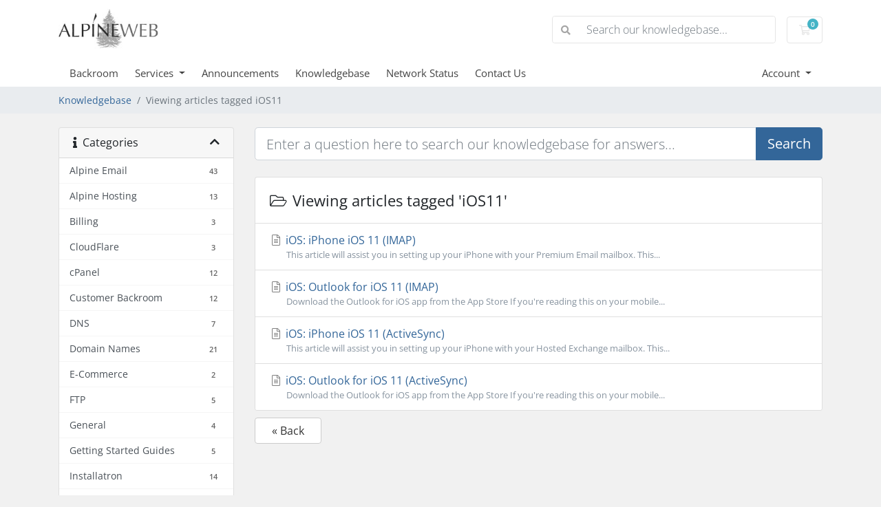

--- FILE ---
content_type: text/html; charset=utf-8
request_url: https://www.alpineweb.com/backroom/knowledgebase/tag/iOS11
body_size: 9843
content:
<!doctype html>
<html lang="en">
<head>
    <meta charset="utf-8" />
    <meta name="viewport" content="width=device-width, initial-scale=1, shrink-to-fit=no">
    <title>Knowledgebase - AlpineWeb Design</title>
    <!-- Styling -->
<link href="/backroom/assets/fonts/css/open-sans-family.css" rel="stylesheet" type="text/css" />
<link href="/backroom/templates/twenty-one/css/all.min.css?v=80a3d9" rel="stylesheet">
<link href="/backroom/templates/twenty-one/css/theme.min.css?v=80a3d9" rel="stylesheet">
<link href="/backroom/assets/css/fontawesome-all.min.css" rel="stylesheet">
<link href="/backroom/templates/twenty-one-child/css/custom.css" rel="stylesheet">

<script>
    var csrfToken = 'b8911908b9a1beab8db43ba6e954ef6167da18d4',
        markdownGuide = 'Markdown Guide',
        locale = 'en',
        saved = 'saved',
        saving = 'autosaving',
        whmcsBaseUrl = "/backroom";
    </script>
<script src="/backroom/templates/twenty-one/js/scripts.min.js?v=80a3d9"></script>

    <script type="text/javascript">

var _gaq = _gaq || [];
_gaq.push(['_setAccount', 'UA-115915480-1']);
_gaq.push(['_trackPageview']);

(function() {
var ga = document.createElement('script'); ga.type = 'text/javascript'; ga.async = true;
ga.src = ('https:' == document.location.protocol ? 'https://ssl' : 'http://www') + '.google-analytics.com/ga.js';
var s = document.getElementsByTagName('script')[0]; s.parentNode.insertBefore(ga, s);
})();

</script>

<script type="text/javascript">
                        var eventsFired = 0 ;
                        $(document).ready(function(){})
                    </script>
<script type="text/javascript">
                        var eventsFired = 0 ;
                        $(document).ready(function(){})
                    </script>
<script type="text/javascript">
                        var eventsFired = 0 ;
                        $(document).ready(function(){})
                    </script>
<script type="text/javascript">
                        var eventsFired = 0 ;
                        $(document).ready(function(){})
                    </script>

<link rel="icon" href="https://www.alpineweb.com/backroom/assets/graphics/alpineweb-nh-website-design.jpg" type="image/x-icon">
</head>
<body class="primary-bg-color" data-phone-cc-input="1">
        

    <header id="header" class="header">
        
        <div class="navbar navbar-light">
            <div class="container">
                <a class="navbar-brand mr-3" href="https://www.alpineweb.com/index.php">
                                            <img src="/backroom/assets/img/logo.png" alt="AlpineWeb Design" class="logo-img">
                                    </a>

                <form method="post" action="/backroom/knowledgebase/search" class="form-inline ml-auto">
<input type="hidden" name="token" value="b8911908b9a1beab8db43ba6e954ef6167da18d4" />
                    <div class="input-group search d-none d-xl-flex">
                        <div class="input-group-prepend">
                            <button class="btn btn-default" type="submit">
                                <i class="fas fa-search"></i>
                            </button>
                        </div>
                        <input class="form-control appended-form-control font-weight-light" type="text" name="search" placeholder="Search our knowledgebase...">
                    </div>
                </form>

                <ul class="navbar-nav toolbar">
                    <li class="nav-item ml-3">
                        <a class="btn nav-link cart-btn" href="/backroom/cart.php?a=view">
                            <i class="far fa-shopping-cart fa-fw"></i>
                            <span id="cartItemCount" class="badge badge-info">0</span>
                            <span class="sr-only">Shopping Cart</span>
                        </a>
                    </li>
                    <li class="nav-item ml-3 d-xl-none">
                        <button class="btn nav-link" type="button" data-toggle="collapse" data-target="#mainNavbar">
                            <span class="fas fa-bars fa-fw"></span>
                        </button>
                    </li>
                </ul>
            </div>
        </div>
        <div class="navbar navbar-expand-xl main-navbar-wrapper">
            <div class="container">
                <div class="collapse navbar-collapse" id="mainNavbar">
                    <form method="post" action="/backroom/knowledgebase/search" class="d-xl-none">
<input type="hidden" name="token" value="b8911908b9a1beab8db43ba6e954ef6167da18d4" />
                        <div class="input-group search w-100 mb-2">
                            <div class="input-group-prepend">
                                <button class="btn btn-default" type="submit">
                                    <i class="fas fa-search"></i>
                                </button>
                            </div>
                            <input class="form-control prepended-form-control" type="text" name="search" placeholder="Search our knowledgebase...">
                        </div>
                    </form>
                    <ul id="nav" class="navbar-nav mr-auto">
                            <li menuItemName="Home" class="d-block no-collapse" id="Primary_Navbar-Home">
        <a class="pr-4" href="/backroom/index.php">
                        Backroom
                    </a>
            </li>
    <li menuItemName="Store" class="d-block dropdown no-collapse" id="Primary_Navbar-Store">
        <a class="pr-4 dropdown-toggle" data-toggle="dropdown" aria-haspopup="true" aria-expanded="false" href="#">
                        Services
                    </a>
                    <ul class="dropdown-menu">
                                                <li menuItemName="Browse Products Services" class="dropdown-item" id="Primary_Navbar-Store-Browse_Products_Services">
                        <a href="/backroom/store" class="dropdown-item px-2 py-0">
                                                        Browse All
                                                    </a>
                    </li>
                                                                <div class="dropdown-divider"></div>
                                                                <li menuItemName="Alpine Hosting" class="dropdown-item" id="Primary_Navbar-Store-Alpine_Hosting">
                        <a href="/backroom/store/alpine-hosting" class="dropdown-item px-2 py-0">
                                                        Alpine Hosting
                                                    </a>
                    </li>
                                                                <li menuItemName="Virtual Private Servers" class="dropdown-item" id="Primary_Navbar-Store-Virtual_Private_Servers">
                        <a href="/backroom/store/virtual-private-servers" class="dropdown-item px-2 py-0">
                                                        Virtual Private Servers
                                                    </a>
                    </li>
                                                                <li menuItemName="Dedicated Servers" class="dropdown-item" id="Primary_Navbar-Store-Dedicated_Servers">
                        <a href="/backroom/store/dedicated-servers" class="dropdown-item px-2 py-0">
                                                        Dedicated Servers
                                                    </a>
                    </li>
                                                                <li menuItemName="Reseller Hosting" class="dropdown-item" id="Primary_Navbar-Store-Reseller_Hosting">
                        <a href="/backroom/store/reseller-hosting" class="dropdown-item px-2 py-0">
                                                        Reseller Hosting
                                                    </a>
                    </li>
                                                                <li menuItemName="CloudFlare" class="dropdown-item" id="Primary_Navbar-Store-CloudFlare">
                        <a href="/backroom/store/cloudflare" class="dropdown-item px-2 py-0">
                                                        CloudFlare
                                                    </a>
                    </li>
                                                                <li menuItemName="checkDomainWhois" class="dropdown-item" id="Primary_Navbar-Store-checkDomainWhois">
                        <a href="/backroom/mydomainsearch.php?action=whois" class="dropdown-item px-2 py-0">
                                                        Domain Whois Lookup
                                                    </a>
                    </li>
                                                                <li menuItemName="E-Commerce" class="dropdown-item" id="Primary_Navbar-Store-E-Commerce">
                        <a href="/backroom/store/e-commerce" class="dropdown-item px-2 py-0">
                                                        E-Commerce
                                                    </a>
                    </li>
                                                                <li menuItemName="Email Hosting" class="dropdown-item" id="Primary_Navbar-Store-Email_Hosting">
                        <a href="/backroom/store/email-hosting" class="dropdown-item px-2 py-0">
                                                        Email Hosting
                                                    </a>
                    </li>
                                                                <li menuItemName="SSL Certificates" class="dropdown-item" id="Primary_Navbar-Store-SSL_Certificates">
                        <a href="/backroom/store/ssl-certificates" class="dropdown-item px-2 py-0">
                                                        SSL Certificates
                                                    </a>
                    </li>
                                                                <li menuItemName="Register a New Domain" class="dropdown-item" id="Primary_Navbar-Store-Register_a_New_Domain">
                        <a href="/backroom/mydomainsearch.php?action=register" class="dropdown-item px-2 py-0">
                                                        Register a New Domain
                                                    </a>
                    </li>
                                                                <li menuItemName="Transfer a Domain to Us" class="dropdown-item" id="Primary_Navbar-Store-Transfer_a_Domain_to_Us">
                        <a href="/backroom/mydomainsearch.php?action=transfer&bulk=1" class="dropdown-item px-2 py-0">
                                                        Transfer a Domain
                                                    </a>
                    </li>
                                        </ul>
            </li>
    <li menuItemName="Announcements" class="d-block" id="Primary_Navbar-Announcements">
        <a class="pr-4" href="/backroom/announcements">
                        Announcements
                    </a>
            </li>
    <li menuItemName="Knowledgebase" class="d-block" id="Primary_Navbar-Knowledgebase">
        <a class="pr-4" href="/backroom/knowledgebase">
                        Knowledgebase
                    </a>
            </li>
    <li menuItemName="Network Status" class="d-block" id="Primary_Navbar-Network_Status">
        <a class="pr-4" href="/backroom/serverstatus.php">
                        Network Status
                    </a>
            </li>
    <li menuItemName="Contact Us" class="d-block" id="Primary_Navbar-Contact_Us">
        <a class="pr-4" href="/backroom/contact.php">
                        Contact Us
                    </a>
            </li>
    <li class="d-none dropdown collapsable-dropdown">
        <a class="dropdown-toggle" href="#" id="navbarDropdownMenu" role="button" data-toggle="dropdown" aria-haspopup="true" aria-expanded="false">
            More
        </a>
        <ul class="collapsable-dropdown-menu dropdown-menu" aria-labelledby="navbarDropdownMenu">
        </ul>
    </li>
                    </ul>
                    <ul class="navbar-nav ml-auto">
                            <li menuItemName="Account" class="d-block no-collapse dropdown no-collapse" id="Secondary_Navbar-Account">
        <a class=" dropdown-toggle" data-toggle="dropdown" aria-haspopup="true" aria-expanded="false" href="#">
                        Account
                    </a>
                    <ul class="dropdown-menu dropdown-menu-right">
                                                <li menuItemName="Login" class="dropdown-item" id="Secondary_Navbar-Account-Login">
                        <a href="/backroom/clientarea.php" class="dropdown-item px-2 py-0">
                                                        Login
                                                    </a>
                    </li>
                                                                <div class="dropdown-divider"></div>
                                                                <li menuItemName="Forgot Password?" class="dropdown-item" id="Secondary_Navbar-Account-Forgot_Password?">
                        <a href="/backroom/password/reset" class="dropdown-item px-2 py-0">
                                                        Forgot Password?
                                                    </a>
                    </li>
                                        </ul>
            </li>
                    </ul>
                </div>
            </div>
        </div>
    </header>

    
    <nav class="master-breadcrumb" aria-label="breadcrumb">
        <div class="container">
            <ol class="breadcrumb">
            <li class="breadcrumb-item">
            <a href="/backroom/knowledgebase">            Knowledgebase
            </a>        </li>
            <li class="breadcrumb-item active" aria-current="page">
                        Viewing articles tagged iOS11
                    </li>
    </ol>
        </div>
    </nav>

        
    
    <section id="main-body">
        <div class="container">
            <div class="row">

                            <div class="col-lg-4 col-xl-3">
                    <div class="sidebar">
                            <div menuItemName="Support Knowledgebase Categories" class="mb-3 card card-sidebar d-none d-md-block">
        <div class="card-header">
            <h3 class="card-title m-0">
                <i class="fas fa-info"></i>&nbsp;                Categories
                                <i class="fas fa-chevron-up card-minimise float-right"></i>
            </h3>
        </div>
        <div class="collapsable-card-body">
                                        <div class="list-group list-group-flush d-md-flex" role="tablist">
                                                                        <a menuItemName="Support Knowledgebase Category 58"
                               href="/backroom/knowledgebase/58/Alpine-Email"
                               class="list-group-item list-group-item-action"
                                                                                                                                                           id="Primary_Sidebar-Support_Knowledgebase_Categories-Support_Knowledgebase_Category_58"
                            >
                                <div class="sidebar-menu-item-wrapper">
                                                                        <div class="sidebar-menu-item-label">
                                        <div class="truncate">Alpine Email</div>
                                    </div>
                                                                            <div class="sidebar-menu-item-badge">
                                            <span class="badge">43</span>
                                        </div>
                                                                    </div>
                            </a>
                                                                                                <a menuItemName="Support Knowledgebase Category 20"
                               href="/backroom/knowledgebase/20/Alpine-Hosting"
                               class="list-group-item list-group-item-action"
                                                                                                                                                           id="Primary_Sidebar-Support_Knowledgebase_Categories-Support_Knowledgebase_Category_20"
                            >
                                <div class="sidebar-menu-item-wrapper">
                                                                        <div class="sidebar-menu-item-label">
                                        <div class="truncate">Alpine Hosting</div>
                                    </div>
                                                                            <div class="sidebar-menu-item-badge">
                                            <span class="badge">13</span>
                                        </div>
                                                                    </div>
                            </a>
                                                                                                <a menuItemName="Support Knowledgebase Category 65"
                               href="/backroom/knowledgebase/65/Billing"
                               class="list-group-item list-group-item-action"
                                                                                                                                                           id="Primary_Sidebar-Support_Knowledgebase_Categories-Support_Knowledgebase_Category_65"
                            >
                                <div class="sidebar-menu-item-wrapper">
                                                                        <div class="sidebar-menu-item-label">
                                        <div class="truncate">Billing</div>
                                    </div>
                                                                            <div class="sidebar-menu-item-badge">
                                            <span class="badge">3</span>
                                        </div>
                                                                    </div>
                            </a>
                                                                                                <a menuItemName="Support Knowledgebase Category 27"
                               href="/backroom/knowledgebase/27/CloudFlare"
                               class="list-group-item list-group-item-action"
                                                                                                                                                           id="Primary_Sidebar-Support_Knowledgebase_Categories-Support_Knowledgebase_Category_27"
                            >
                                <div class="sidebar-menu-item-wrapper">
                                                                        <div class="sidebar-menu-item-label">
                                        <div class="truncate">CloudFlare</div>
                                    </div>
                                                                            <div class="sidebar-menu-item-badge">
                                            <span class="badge">3</span>
                                        </div>
                                                                    </div>
                            </a>
                                                                                                <a menuItemName="Support Knowledgebase Category 18"
                               href="/backroom/knowledgebase/18/cPanel"
                               class="list-group-item list-group-item-action"
                                                                                                                                                           id="Primary_Sidebar-Support_Knowledgebase_Categories-Support_Knowledgebase_Category_18"
                            >
                                <div class="sidebar-menu-item-wrapper">
                                                                        <div class="sidebar-menu-item-label">
                                        <div class="truncate">cPanel</div>
                                    </div>
                                                                            <div class="sidebar-menu-item-badge">
                                            <span class="badge">12</span>
                                        </div>
                                                                    </div>
                            </a>
                                                                                                <a menuItemName="Support Knowledgebase Category 5"
                               href="/backroom/knowledgebase/5/Customer-Backroom"
                               class="list-group-item list-group-item-action"
                                                                                                                                                           id="Primary_Sidebar-Support_Knowledgebase_Categories-Support_Knowledgebase_Category_5"
                            >
                                <div class="sidebar-menu-item-wrapper">
                                                                        <div class="sidebar-menu-item-label">
                                        <div class="truncate">Customer Backroom</div>
                                    </div>
                                                                            <div class="sidebar-menu-item-badge">
                                            <span class="badge">12</span>
                                        </div>
                                                                    </div>
                            </a>
                                                                                                <a menuItemName="Support Knowledgebase Category 2"
                               href="/backroom/knowledgebase/2/DNS"
                               class="list-group-item list-group-item-action"
                                                                                                                                                           id="Primary_Sidebar-Support_Knowledgebase_Categories-Support_Knowledgebase_Category_2"
                            >
                                <div class="sidebar-menu-item-wrapper">
                                                                        <div class="sidebar-menu-item-label">
                                        <div class="truncate">DNS</div>
                                    </div>
                                                                            <div class="sidebar-menu-item-badge">
                                            <span class="badge">7</span>
                                        </div>
                                                                    </div>
                            </a>
                                                                                                <a menuItemName="Support Knowledgebase Category 19"
                               href="/backroom/knowledgebase/19/Domain-Names"
                               class="list-group-item list-group-item-action"
                                                                                                                                                           id="Primary_Sidebar-Support_Knowledgebase_Categories-Support_Knowledgebase_Category_19"
                            >
                                <div class="sidebar-menu-item-wrapper">
                                                                        <div class="sidebar-menu-item-label">
                                        <div class="truncate">Domain Names</div>
                                    </div>
                                                                            <div class="sidebar-menu-item-badge">
                                            <span class="badge">21</span>
                                        </div>
                                                                    </div>
                            </a>
                                                                                                <a menuItemName="Support Knowledgebase Category 12"
                               href="/backroom/knowledgebase/12/E-Commerce"
                               class="list-group-item list-group-item-action"
                                                                                                                                                           id="Primary_Sidebar-Support_Knowledgebase_Categories-Support_Knowledgebase_Category_12"
                            >
                                <div class="sidebar-menu-item-wrapper">
                                                                        <div class="sidebar-menu-item-label">
                                        <div class="truncate">E-Commerce</div>
                                    </div>
                                                                            <div class="sidebar-menu-item-badge">
                                            <span class="badge">2</span>
                                        </div>
                                                                    </div>
                            </a>
                                                                                                <a menuItemName="Support Knowledgebase Category 16"
                               href="/backroom/knowledgebase/16/FTP"
                               class="list-group-item list-group-item-action"
                                                                                                                                                           id="Primary_Sidebar-Support_Knowledgebase_Categories-Support_Knowledgebase_Category_16"
                            >
                                <div class="sidebar-menu-item-wrapper">
                                                                        <div class="sidebar-menu-item-label">
                                        <div class="truncate">FTP</div>
                                    </div>
                                                                            <div class="sidebar-menu-item-badge">
                                            <span class="badge">5</span>
                                        </div>
                                                                    </div>
                            </a>
                                                                                                <a menuItemName="Support Knowledgebase Category 38"
                               href="/backroom/knowledgebase/38/General"
                               class="list-group-item list-group-item-action"
                                                                                                                                                           id="Primary_Sidebar-Support_Knowledgebase_Categories-Support_Knowledgebase_Category_38"
                            >
                                <div class="sidebar-menu-item-wrapper">
                                                                        <div class="sidebar-menu-item-label">
                                        <div class="truncate">General</div>
                                    </div>
                                                                            <div class="sidebar-menu-item-badge">
                                            <span class="badge">4</span>
                                        </div>
                                                                    </div>
                            </a>
                                                                                                <a menuItemName="Support Knowledgebase Category 17"
                               href="/backroom/knowledgebase/17/Getting-Started-Guides"
                               class="list-group-item list-group-item-action"
                                                                                                                                                           id="Primary_Sidebar-Support_Knowledgebase_Categories-Support_Knowledgebase_Category_17"
                            >
                                <div class="sidebar-menu-item-wrapper">
                                                                        <div class="sidebar-menu-item-label">
                                        <div class="truncate">Getting Started Guides</div>
                                    </div>
                                                                            <div class="sidebar-menu-item-badge">
                                            <span class="badge">5</span>
                                        </div>
                                                                    </div>
                            </a>
                                                                                                <a menuItemName="Support Knowledgebase Category 61"
                               href="/backroom/knowledgebase/61/Installatron"
                               class="list-group-item list-group-item-action"
                                                                                                                                                           id="Primary_Sidebar-Support_Knowledgebase_Categories-Support_Knowledgebase_Category_61"
                            >
                                <div class="sidebar-menu-item-wrapper">
                                                                        <div class="sidebar-menu-item-label">
                                        <div class="truncate">Installatron</div>
                                    </div>
                                                                            <div class="sidebar-menu-item-badge">
                                            <span class="badge">14</span>
                                        </div>
                                                                    </div>
                            </a>
                                                                                                <a menuItemName="Support Knowledgebase Category 39"
                               href="/backroom/knowledgebase/39/Premium-Email"
                               class="list-group-item list-group-item-action"
                                                                                                                                                           id="Primary_Sidebar-Support_Knowledgebase_Categories-Support_Knowledgebase_Category_39"
                            >
                                <div class="sidebar-menu-item-wrapper">
                                                                        <div class="sidebar-menu-item-label">
                                        <div class="truncate">Premium Email</div>
                                    </div>
                                                                            <div class="sidebar-menu-item-badge">
                                            <span class="badge">94</span>
                                        </div>
                                                                    </div>
                            </a>
                                                                                                <a menuItemName="Support Knowledgebase Category 13"
                               href="/backroom/knowledgebase/13/Security"
                               class="list-group-item list-group-item-action"
                                                                                                                                                           id="Primary_Sidebar-Support_Knowledgebase_Categories-Support_Knowledgebase_Category_13"
                            >
                                <div class="sidebar-menu-item-wrapper">
                                                                        <div class="sidebar-menu-item-label">
                                        <div class="truncate">Security</div>
                                    </div>
                                                                            <div class="sidebar-menu-item-badge">
                                            <span class="badge">6</span>
                                        </div>
                                                                    </div>
                            </a>
                                                                                                <a menuItemName="Support Knowledgebase Category 14"
                               href="/backroom/knowledgebase/14/SEO"
                               class="list-group-item list-group-item-action"
                                                                                                                                                           id="Primary_Sidebar-Support_Knowledgebase_Categories-Support_Knowledgebase_Category_14"
                            >
                                <div class="sidebar-menu-item-wrapper">
                                                                        <div class="sidebar-menu-item-label">
                                        <div class="truncate">SEO</div>
                                    </div>
                                                                            <div class="sidebar-menu-item-badge">
                                            <span class="badge">1</span>
                                        </div>
                                                                    </div>
                            </a>
                                                                                                <a menuItemName="Support Knowledgebase Category 66"
                               href="/backroom/knowledgebase/66/Server-Management"
                               class="list-group-item list-group-item-action"
                                                                                                                                                           id="Primary_Sidebar-Support_Knowledgebase_Categories-Support_Knowledgebase_Category_66"
                            >
                                <div class="sidebar-menu-item-wrapper">
                                                                        <div class="sidebar-menu-item-label">
                                        <div class="truncate">Server Management</div>
                                    </div>
                                                                            <div class="sidebar-menu-item-badge">
                                            <span class="badge">9</span>
                                        </div>
                                                                    </div>
                            </a>
                                                                                                <a menuItemName="Support Knowledgebase Category 36"
                               href="/backroom/knowledgebase/36/Service-and-Support"
                               class="list-group-item list-group-item-action"
                                                                                                                                                           id="Primary_Sidebar-Support_Knowledgebase_Categories-Support_Knowledgebase_Category_36"
                            >
                                <div class="sidebar-menu-item-wrapper">
                                                                        <div class="sidebar-menu-item-label">
                                        <div class="truncate">Service and Support</div>
                                    </div>
                                                                            <div class="sidebar-menu-item-badge">
                                            <span class="badge">1</span>
                                        </div>
                                                                    </div>
                            </a>
                                                                                                <a menuItemName="Support Knowledgebase Category 32"
                               href="/backroom/knowledgebase/32/SSL-Certificates"
                               class="list-group-item list-group-item-action"
                                                                                                                                                           id="Primary_Sidebar-Support_Knowledgebase_Categories-Support_Knowledgebase_Category_32"
                            >
                                <div class="sidebar-menu-item-wrapper">
                                                                        <div class="sidebar-menu-item-label">
                                        <div class="truncate">SSL Certificates</div>
                                    </div>
                                                                            <div class="sidebar-menu-item-badge">
                                            <span class="badge">2</span>
                                        </div>
                                                                    </div>
                            </a>
                                                                                                <a menuItemName="Support Knowledgebase Category 34"
                               href="/backroom/knowledgebase/34/Website-Development"
                               class="list-group-item list-group-item-action"
                                                                                                                                                           id="Primary_Sidebar-Support_Knowledgebase_Categories-Support_Knowledgebase_Category_34"
                            >
                                <div class="sidebar-menu-item-wrapper">
                                                                        <div class="sidebar-menu-item-label">
                                        <div class="truncate">Website Development</div>
                                    </div>
                                                                            <div class="sidebar-menu-item-badge">
                                            <span class="badge">2</span>
                                        </div>
                                                                    </div>
                            </a>
                                                                                                <a menuItemName="Support Knowledgebase Category 33"
                               href="/backroom/knowledgebase/33/Website-Migration"
                               class="list-group-item list-group-item-action"
                                                                                                                                                           id="Primary_Sidebar-Support_Knowledgebase_Categories-Support_Knowledgebase_Category_33"
                            >
                                <div class="sidebar-menu-item-wrapper">
                                                                        <div class="sidebar-menu-item-label">
                                        <div class="truncate">Website Migration</div>
                                    </div>
                                                                            <div class="sidebar-menu-item-badge">
                                            <span class="badge">2</span>
                                        </div>
                                                                    </div>
                            </a>
                                                                                                <a menuItemName="Support Knowledgebase Category 72"
                               href="/backroom/knowledgebase/72/WooCommerce"
                               class="list-group-item list-group-item-action"
                                                                                                                                                           id="Primary_Sidebar-Support_Knowledgebase_Categories-Support_Knowledgebase_Category_72"
                            >
                                <div class="sidebar-menu-item-wrapper">
                                                                        <div class="sidebar-menu-item-label">
                                        <div class="truncate">WooCommerce</div>
                                    </div>
                                                                            <div class="sidebar-menu-item-badge">
                                            <span class="badge">1</span>
                                        </div>
                                                                    </div>
                            </a>
                                                                                                <a menuItemName="Support Knowledgebase Category 22"
                               href="/backroom/knowledgebase/22/WordPress"
                               class="list-group-item list-group-item-action"
                                                                                                                                                           id="Primary_Sidebar-Support_Knowledgebase_Categories-Support_Knowledgebase_Category_22"
                            >
                                <div class="sidebar-menu-item-wrapper">
                                                                        <div class="sidebar-menu-item-label">
                                        <div class="truncate">WordPress</div>
                                    </div>
                                                                            <div class="sidebar-menu-item-badge">
                                            <span class="badge">11</span>
                                        </div>
                                                                    </div>
                            </a>
                                                            </div>
                    </div>
            </div>
                    <div class="card d-block d-md-none bg-light">
            <div class="card-header">
                <h3 class="card-title">
                    <i class="fas fa-info"></i>&nbsp;                    Categories
                                    </h3>
            </div>
            <div class="card-body">
                <form role="form">
                    <select class="form-control" onchange="selectChangeNavigate(this)">
                                                    <option menuItemName="Support Knowledgebase Category 58" value="/backroom/knowledgebase/58/Alpine-Email" class="list-group-item list-group-item-action" >
                                <div class="truncate">Alpine Email</div>
                                (43)                            </option>
                                                    <option menuItemName="Support Knowledgebase Category 20" value="/backroom/knowledgebase/20/Alpine-Hosting" class="list-group-item list-group-item-action" >
                                <div class="truncate">Alpine Hosting</div>
                                (13)                            </option>
                                                    <option menuItemName="Support Knowledgebase Category 65" value="/backroom/knowledgebase/65/Billing" class="list-group-item list-group-item-action" >
                                <div class="truncate">Billing</div>
                                (3)                            </option>
                                                    <option menuItemName="Support Knowledgebase Category 27" value="/backroom/knowledgebase/27/CloudFlare" class="list-group-item list-group-item-action" >
                                <div class="truncate">CloudFlare</div>
                                (3)                            </option>
                                                    <option menuItemName="Support Knowledgebase Category 18" value="/backroom/knowledgebase/18/cPanel" class="list-group-item list-group-item-action" >
                                <div class="truncate">cPanel</div>
                                (12)                            </option>
                                                    <option menuItemName="Support Knowledgebase Category 5" value="/backroom/knowledgebase/5/Customer-Backroom" class="list-group-item list-group-item-action" >
                                <div class="truncate">Customer Backroom</div>
                                (12)                            </option>
                                                    <option menuItemName="Support Knowledgebase Category 2" value="/backroom/knowledgebase/2/DNS" class="list-group-item list-group-item-action" >
                                <div class="truncate">DNS</div>
                                (7)                            </option>
                                                    <option menuItemName="Support Knowledgebase Category 19" value="/backroom/knowledgebase/19/Domain-Names" class="list-group-item list-group-item-action" >
                                <div class="truncate">Domain Names</div>
                                (21)                            </option>
                                                    <option menuItemName="Support Knowledgebase Category 12" value="/backroom/knowledgebase/12/E-Commerce" class="list-group-item list-group-item-action" >
                                <div class="truncate">E-Commerce</div>
                                (2)                            </option>
                                                    <option menuItemName="Support Knowledgebase Category 16" value="/backroom/knowledgebase/16/FTP" class="list-group-item list-group-item-action" >
                                <div class="truncate">FTP</div>
                                (5)                            </option>
                                                    <option menuItemName="Support Knowledgebase Category 38" value="/backroom/knowledgebase/38/General" class="list-group-item list-group-item-action" >
                                <div class="truncate">General</div>
                                (4)                            </option>
                                                    <option menuItemName="Support Knowledgebase Category 17" value="/backroom/knowledgebase/17/Getting-Started-Guides" class="list-group-item list-group-item-action" >
                                <div class="truncate">Getting Started Guides</div>
                                (5)                            </option>
                                                    <option menuItemName="Support Knowledgebase Category 61" value="/backroom/knowledgebase/61/Installatron" class="list-group-item list-group-item-action" >
                                <div class="truncate">Installatron</div>
                                (14)                            </option>
                                                    <option menuItemName="Support Knowledgebase Category 39" value="/backroom/knowledgebase/39/Premium-Email" class="list-group-item list-group-item-action" >
                                <div class="truncate">Premium Email</div>
                                (94)                            </option>
                                                    <option menuItemName="Support Knowledgebase Category 13" value="/backroom/knowledgebase/13/Security" class="list-group-item list-group-item-action" >
                                <div class="truncate">Security</div>
                                (6)                            </option>
                                                    <option menuItemName="Support Knowledgebase Category 14" value="/backroom/knowledgebase/14/SEO" class="list-group-item list-group-item-action" >
                                <div class="truncate">SEO</div>
                                (1)                            </option>
                                                    <option menuItemName="Support Knowledgebase Category 66" value="/backroom/knowledgebase/66/Server-Management" class="list-group-item list-group-item-action" >
                                <div class="truncate">Server Management</div>
                                (9)                            </option>
                                                    <option menuItemName="Support Knowledgebase Category 36" value="/backroom/knowledgebase/36/Service-and-Support" class="list-group-item list-group-item-action" >
                                <div class="truncate">Service and Support</div>
                                (1)                            </option>
                                                    <option menuItemName="Support Knowledgebase Category 32" value="/backroom/knowledgebase/32/SSL-Certificates" class="list-group-item list-group-item-action" >
                                <div class="truncate">SSL Certificates</div>
                                (2)                            </option>
                                                    <option menuItemName="Support Knowledgebase Category 34" value="/backroom/knowledgebase/34/Website-Development" class="list-group-item list-group-item-action" >
                                <div class="truncate">Website Development</div>
                                (2)                            </option>
                                                    <option menuItemName="Support Knowledgebase Category 33" value="/backroom/knowledgebase/33/Website-Migration" class="list-group-item list-group-item-action" >
                                <div class="truncate">Website Migration</div>
                                (2)                            </option>
                                                    <option menuItemName="Support Knowledgebase Category 72" value="/backroom/knowledgebase/72/WooCommerce" class="list-group-item list-group-item-action" >
                                <div class="truncate">WooCommerce</div>
                                (1)                            </option>
                                                    <option menuItemName="Support Knowledgebase Category 22" value="/backroom/knowledgebase/22/WordPress" class="list-group-item list-group-item-action" >
                                <div class="truncate">WordPress</div>
                                (11)                            </option>
                                            </select>
                </form>
            </div>
                    </div>
                        </div>
                                            <div class="d-none d-lg-block sidebar">
                                <div menuItemName="Support Knowledgebase Tag Cloud" class="mb-3 card card-sidebar">
        <div class="card-header">
            <h3 class="card-title m-0">
                <i class="fas fa-cloud"></i>&nbsp;                Tag Cloud
                                <i class="fas fa-chevron-up card-minimise float-right"></i>
            </h3>
        </div>
        <div class="collapsable-card-body">
                            <div class="card-body">
                    <a href="/backroom/knowledgebase/tag/2FA" style="font-size:24px;">2FA</a>
<a href="/backroom/knowledgebase/tag/A-Persistent-Object-Cache" style="font-size:12px;">A Persistent Object Cache</a>
<a href="/backroom/knowledgebase/tag/Accounts" style="font-size:12px;">Accounts</a>
<a href="/backroom/knowledgebase/tag/ActiveSync" style="font-size:20px;">ActiveSync</a>
<a href="/backroom/knowledgebase/tag/Add-Funds" style="font-size:12px;">Add Funds</a>
<a href="/backroom/knowledgebase/tag/Alpine-Email" style="font-size:20px;">Alpine Email</a>
<a href="/backroom/knowledgebase/tag/Alpine-Hosting" style="font-size:20px;">Alpine Hosting</a>
<a href="/backroom/knowledgebase/tag/Android" style="font-size:20px;">Android</a>
<a href="/backroom/knowledgebase/tag/Apple-Mail-10.0" style="font-size:12px;">Apple Mail 10.0</a>
<a href="/backroom/knowledgebase/tag/Apple-Mail-9.0" style="font-size:12px;">Apple Mail 9.0</a>
<a href="/backroom/knowledgebase/tag/Attachment-renamed" style="font-size:12px;">Attachment renamed</a>
<a href="/backroom/knowledgebase/tag/Authorization-Code" style="font-size:12px;">Authorization Code</a>
<a href="/backroom/knowledgebase/tag/Auto-Reply" style="font-size:12px;">Auto-Reply</a>
<a href="/backroom/knowledgebase/tag/Autoresponder" style="font-size:12px;">Autoresponder</a>
<a href="/backroom/knowledgebase/tag/Backup" style="font-size:12px;">Backup</a>
<a href="/backroom/knowledgebase/tag/Backups" style="font-size:20px;">Backups</a>
<a href="/backroom/knowledgebase/tag/Barracuda" style="font-size:12px;">Barracuda</a>
<a href="/backroom/knowledgebase/tag/Best-Practices" style="font-size:24px;">Best Practices</a>
<a href="/backroom/knowledgebase/tag/BFD" style="font-size:12px;">BFD</a>
<a href="/backroom/knowledgebase/tag/Billing" style="font-size:20px;">Billing</a>
<a href="/backroom/knowledgebase/tag/Blackberry" style="font-size:24px;">Blackberry</a>
<a href="/backroom/knowledgebase/tag/Blacklist" style="font-size:20px;">Blacklist</a>
<a href="/backroom/knowledgebase/tag/Blacklist-Email" style="font-size:12px;">Blacklist Email</a>
<a href="/backroom/knowledgebase/tag/Blocked-Sender" style="font-size:12px;">Blocked Sender</a>
<a href="/backroom/knowledgebase/tag/Bounced-Email" style="font-size:12px;">Bounced Email</a>
<a href="/backroom/knowledgebase/tag/Browser-Cache" style="font-size:12px;">Browser Cache</a>
<a href="/backroom/knowledgebase/tag/Brute-Force-Detection" style="font-size:12px;">Brute Force Detection</a>
<a href="/backroom/knowledgebase/tag/Cancelling-Services" style="font-size:12px;">Cancelling Services</a>
<a href="/backroom/knowledgebase/tag/CDN" style="font-size:20px;">CDN</a>
<a href="/backroom/knowledgebase/tag/Change-Password" style="font-size:20px;">Change Password</a>
<a href="/backroom/knowledgebase/tag/CloudFlare" style="font-size:24px;">CloudFlare</a>
<a href="/backroom/knowledgebase/tag/Computers" style="font-size:12px;">Computers</a>
<a href="/backroom/knowledgebase/tag/Configuration" style="font-size:12px;">Configuration</a>
<a href="/backroom/knowledgebase/tag/Contacts" style="font-size:20px;">Contacts</a>
<a href="/backroom/knowledgebase/tag/Cookies" style="font-size:20px;">Cookies</a>
<a href="/backroom/knowledgebase/tag/cPanel" style="font-size:20px;">cPanel</a>
<a href="/backroom/knowledgebase/tag/Credit" style="font-size:12px;">Credit</a>
<a href="/backroom/knowledgebase/tag/Cron" style="font-size:12px;">Cron</a>
<a href="/backroom/knowledgebase/tag/Cron-Job" style="font-size:12px;">Cron Job</a>
<a href="/backroom/knowledgebase/tag/CSF" style="font-size:20px;">CSF</a>
<a href="/backroom/knowledgebase/tag/Customer-Backroom" style="font-size:20px;">Customer Backroom</a>
<a href="/backroom/knowledgebase/tag/Database" style="font-size:20px;">Database</a>
<a href="/backroom/knowledgebase/tag/De-list" style="font-size:12px;">De-list</a>
<a href="/backroom/knowledgebase/tag/Development-Site" style="font-size:12px;">Development Site</a>
<a href="/backroom/knowledgebase/tag/Disarmed" style="font-size:12px;">Disarmed</a>
<a href="/backroom/knowledgebase/tag/Disk-Space" style="font-size:12px;">Disk Space</a>
<a href="/backroom/knowledgebase/tag/DKIM" style="font-size:20px;">DKIM</a>
<a href="/backroom/knowledgebase/tag/DNS" style="font-size:20px;">DNS</a>
<a href="/backroom/knowledgebase/tag/DNSSEC" style="font-size:12px;">DNSSEC</a>
<a href="/backroom/knowledgebase/tag/Domain-Name-Scam" style="font-size:12px;">Domain Name Scam</a>
<a href="/backroom/knowledgebase/tag/Domain-Names" style="font-size:20px;">Domain Names</a>
<a href="/backroom/knowledgebase/tag/Dreamweaver" style="font-size:12px;">Dreamweaver</a>
<a href="/backroom/knowledgebase/tag/Dropbox" style="font-size:20px;">Dropbox</a>
<a href="/backroom/knowledgebase/tag/El-Capitan" style="font-size:12px;">El Capitan</a>
<a href="/backroom/knowledgebase/tag/Email" style="font-size:16px;">Email</a>
<a href="/backroom/knowledgebase/tag/Email-Verification" style="font-size:12px;">Email Verification</a>
<a href="/backroom/knowledgebase/tag/Email-Virus" style="font-size:12px;">Email Virus</a>
<a href="/backroom/knowledgebase/tag/EPP-Code" style="font-size:12px;">EPP Code</a>
<a href="/backroom/knowledgebase/tag/Error-Log" style="font-size:12px;">Error Log</a>
<a href="/backroom/knowledgebase/tag/Error-Logs" style="font-size:12px;">Error Logs</a>
<a href="/backroom/knowledgebase/tag/FAQs" style="font-size:12px;">FAQs</a>
<a href="/backroom/knowledgebase/tag/Fetch" style="font-size:12px;">Fetch</a>
<a href="/backroom/knowledgebase/tag/File-Attachments" style="font-size:12px;">File Attachments</a>
<a href="/backroom/knowledgebase/tag/Filezilla" style="font-size:12px;">Filezilla</a>
<a href="/backroom/knowledgebase/tag/Filtering" style="font-size:12px;">Filtering</a>
<a href="/backroom/knowledgebase/tag/Firewall" style="font-size:24px;">Firewall</a>
<a href="/backroom/knowledgebase/tag/Flush-DNS-Cache" style="font-size:12px;">Flush DNS Cache</a>
<a href="/backroom/knowledgebase/tag/Forwarding" style="font-size:12px;">Forwarding</a>
<a href="/backroom/knowledgebase/tag/FTP" style="font-size:20px;">FTP</a>
<a href="/backroom/knowledgebase/tag/Galaxy-8" style="font-size:12px;">Galaxy 8</a>
<a href="/backroom/knowledgebase/tag/Galaxy-Note" style="font-size:16px;">Galaxy Note</a>
<a href="/backroom/knowledgebase/tag/Galaxy-S8" style="font-size:24px;">Galaxy S8</a>
<a href="/backroom/knowledgebase/tag/Galaxy-S8-Gmail-MobileSync" style="font-size:12px;">Galaxy S8 Gmail (MobileSync)</a>
<a href="/backroom/knowledgebase/tag/Getting-Started-Guide" style="font-size:20px;">Getting Started Guide</a>
<a href="/backroom/knowledgebase/tag/Gmail" style="font-size:16px;">Gmail</a>
<a href="/backroom/knowledgebase/tag/HTC" style="font-size:20px;">HTC</a>
<a href="/backroom/knowledgebase/tag/IMAP" style="font-size:16px;">IMAP</a>
<a href="/backroom/knowledgebase/tag/Import-Application" style="font-size:20px;">Import Application</a>
<a href="/backroom/knowledgebase/tag/Install-an-Application" style="font-size:12px;">Install an Application</a>
<a href="/backroom/knowledgebase/tag/Installatron" style="font-size:20px;">Installatron</a>
<a href="/backroom/knowledgebase/tag/Invoices" style="font-size:20px;">Invoices</a>
<a href="/backroom/knowledgebase/tag/iOS10" style="font-size:20px;">iOS10</a>
<a href="/backroom/knowledgebase/tag/iOS11" style="font-size:20px;">iOS11</a>
<a href="/backroom/knowledgebase/tag/IP-Addresses" style="font-size:12px;">IP Addresses</a>
<a href="/backroom/knowledgebase/tag/iPad" style="font-size:24px;">iPad</a>
<a href="/backroom/knowledgebase/tag/iPhone" style="font-size:16px;">iPhone</a>
<a href="/backroom/knowledgebase/tag/Kindle" style="font-size:20px;">Kindle</a>
<a href="/backroom/knowledgebase/tag/LastPass" style="font-size:12px;">LastPass</a>
<a href="/backroom/knowledgebase/tag/LG" style="font-size:16px;">LG</a>
<a href="/backroom/knowledgebase/tag/Locale" style="font-size:12px;">Locale</a>
<a href="/backroom/knowledgebase/tag/Mac-Mail" style="font-size:12px;">Mac Mail</a>
<a href="/backroom/knowledgebase/tag/macOS" style="font-size:20px;">macOS</a>
<a href="/backroom/knowledgebase/tag/MailControl" style="font-size:12px;">MailControl</a>
<a href="/backroom/knowledgebase/tag/Mailscanner" style="font-size:20px;">Mailscanner</a>
<a href="/backroom/knowledgebase/tag/Malware" style="font-size:12px;">Malware</a>
<a href="/backroom/knowledgebase/tag/Manage-Credit" style="font-size:12px;">Manage Credit</a>
<a href="/backroom/knowledgebase/tag/memcached" style="font-size:12px;">memcached</a>
<a href="/backroom/knowledgebase/tag/Migration" style="font-size:20px;">Migration</a>
<a href="/backroom/knowledgebase/tag/MobileSync" style="font-size:12px;">MobileSync</a>
<a href="/backroom/knowledgebase/tag/Motorola" style="font-size:20px;">Motorola</a>
<a href="/backroom/knowledgebase/tag/mysql" style="font-size:12px;">mysql</a>
<a href="/backroom/knowledgebase/tag/Nameserver---Host-Record-Propagation" style="font-size:12px;">Nameserver - Host Record Propagation</a>
<a href="/backroom/knowledgebase/tag/Nameservers" style="font-size:12px;">Nameservers</a>
<a href="/backroom/knowledgebase/tag/Nexus" style="font-size:12px;">Nexus</a>
<a href="/backroom/knowledgebase/tag/odbc" style="font-size:12px;">odbc</a>
<a href="/backroom/knowledgebase/tag/Outlook" style="font-size:12px;">Outlook</a>
<a href="/backroom/knowledgebase/tag/Outlook-2010" style="font-size:12px;">Outlook 2010</a>
<a href="/backroom/knowledgebase/tag/Outlook-2010-2013-2016" style="font-size:12px;">Outlook 2010-2013-2016</a>
<a href="/backroom/knowledgebase/tag/Outlook-2013" style="font-size:12px;">Outlook 2013</a>
<a href="/backroom/knowledgebase/tag/Outlook-2016" style="font-size:20px;">Outlook 2016</a>
<a href="/backroom/knowledgebase/tag/Password" style="font-size:20px;">Password</a>
<a href="/backroom/knowledgebase/tag/Payment" style="font-size:20px;">Payment</a>
<a href="/backroom/knowledgebase/tag/PayPal" style="font-size:12px;">PayPal</a>
<a href="/backroom/knowledgebase/tag/Phones" style="font-size:12px;">Phones</a>
<a href="/backroom/knowledgebase/tag/php" style="font-size:20px;">php</a>
<a href="/backroom/knowledgebase/tag/php7" style="font-size:12px;">php7</a>
<a href="/backroom/knowledgebase/tag/Plugins" style="font-size:12px;">Plugins</a>
<a href="/backroom/knowledgebase/tag/POP" style="font-size:24px;">POP</a>
<a href="/backroom/knowledgebase/tag/Ports" style="font-size:20px;">Ports</a>
<a href="/backroom/knowledgebase/tag/Premium-Email" style="font-size:12px;">Premium Email</a>
<a href="/backroom/knowledgebase/tag/Privacy" style="font-size:12px;">Privacy</a>
<a href="/backroom/knowledgebase/tag/Redemption-Status" style="font-size:20px;">Redemption Status</a>
<a href="/backroom/knowledgebase/tag/Renewal" style="font-size:24px;">Renewal</a>
<a href="/backroom/knowledgebase/tag/Reset-Password" style="font-size:12px;">Reset Password</a>
<a href="/backroom/knowledgebase/tag/Retention" style="font-size:12px;">Retention</a>
<a href="/backroom/knowledgebase/tag/Returned-Email" style="font-size:12px;">Returned Email</a>
<a href="/backroom/knowledgebase/tag/RGP-vs-ERGP" style="font-size:12px;">RGP vs ERGP</a>
<a href="/backroom/knowledgebase/tag/Safelist" style="font-size:20px;">Safelist</a>
<a href="/backroom/knowledgebase/tag/Samsung" style="font-size:20px;">Samsung</a>
<a href="/backroom/knowledgebase/tag/Search-Engine-Optimization" style="font-size:12px;">Search Engine Optimization</a>
<a href="/backroom/knowledgebase/tag/Secure-Password" style="font-size:12px;">Secure Password</a>
<a href="/backroom/knowledgebase/tag/Secure-Shell" style="font-size:20px;">Secure Shell</a>
<a href="/backroom/knowledgebase/tag/Security" style="font-size:12px;">Security</a>
<a href="/backroom/knowledgebase/tag/SEO" style="font-size:12px;">SEO</a>
<a href="/backroom/knowledgebase/tag/SFTP" style="font-size:12px;">SFTP</a>
<a href="/backroom/knowledgebase/tag/Sierra" style="font-size:12px;">Sierra</a>
<a href="/backroom/knowledgebase/tag/Site-Publisher" style="font-size:12px;">Site Publisher</a>
<a href="/backroom/knowledgebase/tag/SMTP" style="font-size:20px;">SMTP</a>
<a href="/backroom/knowledgebase/tag/SNI" style="font-size:12px;">SNI</a>
<a href="/backroom/knowledgebase/tag/Spam" style="font-size:20px;">Spam</a>
<a href="/backroom/knowledgebase/tag/Spam-Folder" style="font-size:12px;">Spam Folder</a>
<a href="/backroom/knowledgebase/tag/Spectre" style="font-size:12px;">Spectre</a>
<a href="/backroom/knowledgebase/tag/SPF" style="font-size:20px;">SPF</a>
<a href="/backroom/knowledgebase/tag/SSH" style="font-size:24px;">SSH</a>
<a href="/backroom/knowledgebase/tag/SSL" style="font-size:20px;">SSL</a>
<a href="/backroom/knowledgebase/tag/Staging-Site" style="font-size:12px;">Staging Site</a>
<a href="/backroom/knowledgebase/tag/Standard-Email" style="font-size:20px;">Standard Email</a>
<a href="/backroom/knowledgebase/tag/Sub-Accounts" style="font-size:12px;">Sub-Accounts</a>
<a href="/backroom/knowledgebase/tag/Subdomains" style="font-size:12px;">Subdomains</a>
<a href="/backroom/knowledgebase/tag/Support" style="font-size:12px;">Support</a>
<a href="/backroom/knowledgebase/tag/Tablet" style="font-size:12px;">Tablet</a>
<a href="/backroom/knowledgebase/tag/Tablets" style="font-size:12px;">Tablets</a>
<a href="/backroom/knowledgebase/tag/Thunderbird" style="font-size:20px;">Thunderbird</a>
<a href="/backroom/knowledgebase/tag/Trash-Folder" style="font-size:12px;">Trash Folder</a>
<a href="/backroom/knowledgebase/tag/Troubleshooting" style="font-size:16px;">Troubleshooting</a>
<a href="/backroom/knowledgebase/tag/Two-Factor-Authentication" style="font-size:20px;">Two-Factor Authentication</a>
<a href="/backroom/knowledgebase/tag/Unblock-IP" style="font-size:12px;">Unblock IP</a>
<a href="/backroom/knowledgebase/tag/Update-Contacts" style="font-size:12px;">Update Contacts</a>
<a href="/backroom/knowledgebase/tag/Updates" style="font-size:12px;">Updates</a>
<a href="/backroom/knowledgebase/tag/Upgrade-Application" style="font-size:12px;">Upgrade Application</a>
<a href="/backroom/knowledgebase/tag/Users" style="font-size:20px;">Users</a>
<a href="/backroom/knowledgebase/tag/UTF-8" style="font-size:12px;">UTF-8</a>
<a href="/backroom/knowledgebase/tag/Verification" style="font-size:12px;">Verification</a>
<a href="/backroom/knowledgebase/tag/vim" style="font-size:12px;">vim</a>
<a href="/backroom/knowledgebase/tag/WDRP-Whois-Reminder" style="font-size:12px;">WDRP Whois Reminder</a>
<a href="/backroom/knowledgebase/tag/Webmail" style="font-size:20px;">Webmail</a>
<a href="/backroom/knowledgebase/tag/Whitelist" style="font-size:20px;">Whitelist</a>
<a href="/backroom/knowledgebase/tag/WHM" style="font-size:20px;">WHM</a>
<a href="/backroom/knowledgebase/tag/Windows" style="font-size:12px;">Windows</a>
<a href="/backroom/knowledgebase/tag/Windows-Mobile" style="font-size:20px;">Windows Mobile</a>
<a href="/backroom/knowledgebase/tag/WooCommerce" style="font-size:12px;">WooCommerce</a>
<a href="/backroom/knowledgebase/tag/Wordpress" style="font-size:16px;">Wordpress</a>

                </div>
                                </div>
            </div>
        <div menuItemName="Support" class="mb-3 card card-sidebar">
        <div class="card-header">
            <h3 class="card-title m-0">
                <i class="far fa-life-ring"></i>&nbsp;                Support
                                <i class="fas fa-chevron-up card-minimise float-right"></i>
            </h3>
        </div>
        <div class="collapsable-card-body">
                                        <div class="list-group list-group-flush d-md-flex" role="tablist">
                                                                        <a menuItemName="Support Tickets"
                               href="/backroom/supporttickets.php"
                               class="list-group-item list-group-item-action"
                                                                                                                                                           id="Secondary_Sidebar-Support-Support_Tickets"
                            >
                                <div class="sidebar-menu-item-wrapper">
                                                                            <div class="sidebar-menu-item-icon-wrapper">
                                                                                        <i class="fas fa-ticket-alt fa-fw sidebar-menu-item-icon"></i>
                                        </div>
                                                                        <div class="sidebar-menu-item-label">
                                        My Support Tickets
                                    </div>
                                                                    </div>
                            </a>
                                                                                                <a menuItemName="Announcements"
                               href="/backroom/announcements"
                               class="list-group-item list-group-item-action"
                                                                                                                                                           id="Secondary_Sidebar-Support-Announcements"
                            >
                                <div class="sidebar-menu-item-wrapper">
                                                                            <div class="sidebar-menu-item-icon-wrapper">
                                                                                        <i class="fas fa-list fa-fw sidebar-menu-item-icon"></i>
                                        </div>
                                                                        <div class="sidebar-menu-item-label">
                                        Announcements
                                    </div>
                                                                    </div>
                            </a>
                                                                                                <a menuItemName="Knowledgebase"
                               href="/backroom/knowledgebase"
                               class="list-group-item list-group-item-action active"
                                                                                                                                                           id="Secondary_Sidebar-Support-Knowledgebase"
                            >
                                <div class="sidebar-menu-item-wrapper">
                                                                            <div class="sidebar-menu-item-icon-wrapper">
                                                                                        <i class="fas fa-info-circle fa-fw sidebar-menu-item-icon"></i>
                                        </div>
                                                                        <div class="sidebar-menu-item-label">
                                        Knowledgebase
                                    </div>
                                                                    </div>
                            </a>
                                                                                                <a menuItemName="Downloads"
                               href="/backroom/download"
                               class="list-group-item list-group-item-action"
                                                                                                                                                           id="Secondary_Sidebar-Support-Downloads"
                            >
                                <div class="sidebar-menu-item-wrapper">
                                                                            <div class="sidebar-menu-item-icon-wrapper">
                                                                                        <i class="fas fa-download fa-fw sidebar-menu-item-icon"></i>
                                        </div>
                                                                        <div class="sidebar-menu-item-label">
                                        Downloads
                                    </div>
                                                                    </div>
                            </a>
                                                                                                <a menuItemName="Network Status"
                               href="/backroom/serverstatus.php"
                               class="list-group-item list-group-item-action"
                                                                                                                                                           id="Secondary_Sidebar-Support-Network_Status"
                            >
                                <div class="sidebar-menu-item-wrapper">
                                                                            <div class="sidebar-menu-item-icon-wrapper">
                                                                                        <i class="fas fa-rocket fa-fw sidebar-menu-item-icon"></i>
                                        </div>
                                                                        <div class="sidebar-menu-item-label">
                                        Network Status
                                    </div>
                                                                    </div>
                            </a>
                                                                                                <a menuItemName="Open Ticket"
                               href="/backroom/submitticket.php"
                               class="list-group-item list-group-item-action"
                                                                                                                                                           id="Secondary_Sidebar-Support-Open_Ticket"
                            >
                                <div class="sidebar-menu-item-wrapper">
                                                                            <div class="sidebar-menu-item-icon-wrapper">
                                                                                        <i class="fas fa-comments fa-fw sidebar-menu-item-icon"></i>
                                        </div>
                                                                        <div class="sidebar-menu-item-label">
                                        Open Ticket
                                    </div>
                                                                    </div>
                            </a>
                                                            </div>
                    </div>
            </div>
                            </div>
                                    </div>
                        <div class="col-lg-8 col-xl-9 primary-content">


<form role="form" method="post" action="/backroom/knowledgebase/search" class="mb-4">
<input type="hidden" name="token" value="b8911908b9a1beab8db43ba6e954ef6167da18d4" />
    <div class="input-group input-group-lg kb-search">
        <input type="text"  id="inputKnowledgebaseSearch" name="search" class="form-control font-weight-light" placeholder="Enter a question here to search our knowledgebase for answers..." value="" />
        <div class="input-group-append">
            <button type="submit" id="btnKnowledgebaseSearch" class="btn btn-primary btn-input-padded-responsive">
                Search
            </button>
        </div>
    </div>
</form>


    <div class="card">
        <div class="card-body">
            <h3 class="card-title m-0">
                <i class="fal fa-folder-open fa-fw"></i>
                                    Viewing articles tagged 'iOS11'
                            </h3>
        </div>
        <div class="list-group list-group-flush">
                            <a href="/backroom/knowledgebase/158/iOS-iPhone-iOS-11-IMAP.html" class="list-group-item kb-article-item" data-id="158">
                    <i class="fal fa-file-alt fa-fw text-black-50"></i>
                    iOS: iPhone iOS 11 (IMAP)
                                        <small>This article will assist you in setting up your iPhone with your Premium Email mailbox. This...</small>
                </a>
                            <a href="/backroom/knowledgebase/159/iOS-Outlook-for-iOS-11-IMAP.html" class="list-group-item kb-article-item" data-id="159">
                    <i class="fal fa-file-alt fa-fw text-black-50"></i>
                    iOS: Outlook for iOS 11 (IMAP)
                                        <small>
Download the Outlook for iOS app from the App Store If you're reading this on your mobile...</small>
                </a>
                            <a href="/backroom/knowledgebase/154/iOS-iPhone-iOS-11-ActiveSync.html" class="list-group-item kb-article-item" data-id="154">
                    <i class="fal fa-file-alt fa-fw text-black-50"></i>
                    iOS: iPhone iOS 11 (ActiveSync)
                                        <small>This article will assist you in setting up your iPhone with your Hosted Exchange mailbox. This...</small>
                </a>
                            <a href="/backroom/knowledgebase/155/iOS-Outlook-for-iOS-11-ActiveSync.html" class="list-group-item kb-article-item" data-id="155">
                    <i class="fal fa-file-alt fa-fw text-black-50"></i>
                    iOS: Outlook for iOS 11 (ActiveSync)
                                        <small>
Download the Outlook for iOS app from the App Store If you're reading this on your mobile...</small>
                </a>
                    </div>
    </div>

<a href="javascript:history.go(-1)" class="btn btn-default px-4">
    &laquo; Back
</a>



                    </div>

                    </div>
                                            <div class="d-lg-none sidebar sidebar-secondary">
                                <div menuItemName="Support Knowledgebase Tag Cloud" class="mb-3 card card-sidebar">
        <div class="card-header">
            <h3 class="card-title m-0">
                <i class="fas fa-cloud"></i>&nbsp;                Tag Cloud
                                <i class="fas fa-chevron-up card-minimise float-right"></i>
            </h3>
        </div>
        <div class="collapsable-card-body">
                            <div class="card-body">
                    <a href="/backroom/knowledgebase/tag/2FA" style="font-size:24px;">2FA</a>
<a href="/backroom/knowledgebase/tag/A-Persistent-Object-Cache" style="font-size:12px;">A Persistent Object Cache</a>
<a href="/backroom/knowledgebase/tag/Accounts" style="font-size:12px;">Accounts</a>
<a href="/backroom/knowledgebase/tag/ActiveSync" style="font-size:20px;">ActiveSync</a>
<a href="/backroom/knowledgebase/tag/Add-Funds" style="font-size:12px;">Add Funds</a>
<a href="/backroom/knowledgebase/tag/Alpine-Email" style="font-size:20px;">Alpine Email</a>
<a href="/backroom/knowledgebase/tag/Alpine-Hosting" style="font-size:20px;">Alpine Hosting</a>
<a href="/backroom/knowledgebase/tag/Android" style="font-size:20px;">Android</a>
<a href="/backroom/knowledgebase/tag/Apple-Mail-10.0" style="font-size:12px;">Apple Mail 10.0</a>
<a href="/backroom/knowledgebase/tag/Apple-Mail-9.0" style="font-size:12px;">Apple Mail 9.0</a>
<a href="/backroom/knowledgebase/tag/Attachment-renamed" style="font-size:12px;">Attachment renamed</a>
<a href="/backroom/knowledgebase/tag/Authorization-Code" style="font-size:12px;">Authorization Code</a>
<a href="/backroom/knowledgebase/tag/Auto-Reply" style="font-size:12px;">Auto-Reply</a>
<a href="/backroom/knowledgebase/tag/Autoresponder" style="font-size:12px;">Autoresponder</a>
<a href="/backroom/knowledgebase/tag/Backup" style="font-size:12px;">Backup</a>
<a href="/backroom/knowledgebase/tag/Backups" style="font-size:20px;">Backups</a>
<a href="/backroom/knowledgebase/tag/Barracuda" style="font-size:12px;">Barracuda</a>
<a href="/backroom/knowledgebase/tag/Best-Practices" style="font-size:24px;">Best Practices</a>
<a href="/backroom/knowledgebase/tag/BFD" style="font-size:12px;">BFD</a>
<a href="/backroom/knowledgebase/tag/Billing" style="font-size:20px;">Billing</a>
<a href="/backroom/knowledgebase/tag/Blackberry" style="font-size:24px;">Blackberry</a>
<a href="/backroom/knowledgebase/tag/Blacklist" style="font-size:20px;">Blacklist</a>
<a href="/backroom/knowledgebase/tag/Blacklist-Email" style="font-size:12px;">Blacklist Email</a>
<a href="/backroom/knowledgebase/tag/Blocked-Sender" style="font-size:12px;">Blocked Sender</a>
<a href="/backroom/knowledgebase/tag/Bounced-Email" style="font-size:12px;">Bounced Email</a>
<a href="/backroom/knowledgebase/tag/Browser-Cache" style="font-size:12px;">Browser Cache</a>
<a href="/backroom/knowledgebase/tag/Brute-Force-Detection" style="font-size:12px;">Brute Force Detection</a>
<a href="/backroom/knowledgebase/tag/Cancelling-Services" style="font-size:12px;">Cancelling Services</a>
<a href="/backroom/knowledgebase/tag/CDN" style="font-size:20px;">CDN</a>
<a href="/backroom/knowledgebase/tag/Change-Password" style="font-size:20px;">Change Password</a>
<a href="/backroom/knowledgebase/tag/CloudFlare" style="font-size:24px;">CloudFlare</a>
<a href="/backroom/knowledgebase/tag/Computers" style="font-size:12px;">Computers</a>
<a href="/backroom/knowledgebase/tag/Configuration" style="font-size:12px;">Configuration</a>
<a href="/backroom/knowledgebase/tag/Contacts" style="font-size:20px;">Contacts</a>
<a href="/backroom/knowledgebase/tag/Cookies" style="font-size:20px;">Cookies</a>
<a href="/backroom/knowledgebase/tag/cPanel" style="font-size:20px;">cPanel</a>
<a href="/backroom/knowledgebase/tag/Credit" style="font-size:12px;">Credit</a>
<a href="/backroom/knowledgebase/tag/Cron" style="font-size:12px;">Cron</a>
<a href="/backroom/knowledgebase/tag/Cron-Job" style="font-size:12px;">Cron Job</a>
<a href="/backroom/knowledgebase/tag/CSF" style="font-size:20px;">CSF</a>
<a href="/backroom/knowledgebase/tag/Customer-Backroom" style="font-size:20px;">Customer Backroom</a>
<a href="/backroom/knowledgebase/tag/Database" style="font-size:20px;">Database</a>
<a href="/backroom/knowledgebase/tag/De-list" style="font-size:12px;">De-list</a>
<a href="/backroom/knowledgebase/tag/Development-Site" style="font-size:12px;">Development Site</a>
<a href="/backroom/knowledgebase/tag/Disarmed" style="font-size:12px;">Disarmed</a>
<a href="/backroom/knowledgebase/tag/Disk-Space" style="font-size:12px;">Disk Space</a>
<a href="/backroom/knowledgebase/tag/DKIM" style="font-size:20px;">DKIM</a>
<a href="/backroom/knowledgebase/tag/DNS" style="font-size:20px;">DNS</a>
<a href="/backroom/knowledgebase/tag/DNSSEC" style="font-size:12px;">DNSSEC</a>
<a href="/backroom/knowledgebase/tag/Domain-Name-Scam" style="font-size:12px;">Domain Name Scam</a>
<a href="/backroom/knowledgebase/tag/Domain-Names" style="font-size:20px;">Domain Names</a>
<a href="/backroom/knowledgebase/tag/Dreamweaver" style="font-size:12px;">Dreamweaver</a>
<a href="/backroom/knowledgebase/tag/Dropbox" style="font-size:20px;">Dropbox</a>
<a href="/backroom/knowledgebase/tag/El-Capitan" style="font-size:12px;">El Capitan</a>
<a href="/backroom/knowledgebase/tag/Email" style="font-size:16px;">Email</a>
<a href="/backroom/knowledgebase/tag/Email-Verification" style="font-size:12px;">Email Verification</a>
<a href="/backroom/knowledgebase/tag/Email-Virus" style="font-size:12px;">Email Virus</a>
<a href="/backroom/knowledgebase/tag/EPP-Code" style="font-size:12px;">EPP Code</a>
<a href="/backroom/knowledgebase/tag/Error-Log" style="font-size:12px;">Error Log</a>
<a href="/backroom/knowledgebase/tag/Error-Logs" style="font-size:12px;">Error Logs</a>
<a href="/backroom/knowledgebase/tag/FAQs" style="font-size:12px;">FAQs</a>
<a href="/backroom/knowledgebase/tag/Fetch" style="font-size:12px;">Fetch</a>
<a href="/backroom/knowledgebase/tag/File-Attachments" style="font-size:12px;">File Attachments</a>
<a href="/backroom/knowledgebase/tag/Filezilla" style="font-size:12px;">Filezilla</a>
<a href="/backroom/knowledgebase/tag/Filtering" style="font-size:12px;">Filtering</a>
<a href="/backroom/knowledgebase/tag/Firewall" style="font-size:24px;">Firewall</a>
<a href="/backroom/knowledgebase/tag/Flush-DNS-Cache" style="font-size:12px;">Flush DNS Cache</a>
<a href="/backroom/knowledgebase/tag/Forwarding" style="font-size:12px;">Forwarding</a>
<a href="/backroom/knowledgebase/tag/FTP" style="font-size:20px;">FTP</a>
<a href="/backroom/knowledgebase/tag/Galaxy-8" style="font-size:12px;">Galaxy 8</a>
<a href="/backroom/knowledgebase/tag/Galaxy-Note" style="font-size:16px;">Galaxy Note</a>
<a href="/backroom/knowledgebase/tag/Galaxy-S8" style="font-size:24px;">Galaxy S8</a>
<a href="/backroom/knowledgebase/tag/Galaxy-S8-Gmail-MobileSync" style="font-size:12px;">Galaxy S8 Gmail (MobileSync)</a>
<a href="/backroom/knowledgebase/tag/Getting-Started-Guide" style="font-size:20px;">Getting Started Guide</a>
<a href="/backroom/knowledgebase/tag/Gmail" style="font-size:16px;">Gmail</a>
<a href="/backroom/knowledgebase/tag/HTC" style="font-size:20px;">HTC</a>
<a href="/backroom/knowledgebase/tag/IMAP" style="font-size:16px;">IMAP</a>
<a href="/backroom/knowledgebase/tag/Import-Application" style="font-size:20px;">Import Application</a>
<a href="/backroom/knowledgebase/tag/Install-an-Application" style="font-size:12px;">Install an Application</a>
<a href="/backroom/knowledgebase/tag/Installatron" style="font-size:20px;">Installatron</a>
<a href="/backroom/knowledgebase/tag/Invoices" style="font-size:20px;">Invoices</a>
<a href="/backroom/knowledgebase/tag/iOS10" style="font-size:20px;">iOS10</a>
<a href="/backroom/knowledgebase/tag/iOS11" style="font-size:20px;">iOS11</a>
<a href="/backroom/knowledgebase/tag/IP-Addresses" style="font-size:12px;">IP Addresses</a>
<a href="/backroom/knowledgebase/tag/iPad" style="font-size:24px;">iPad</a>
<a href="/backroom/knowledgebase/tag/iPhone" style="font-size:16px;">iPhone</a>
<a href="/backroom/knowledgebase/tag/Kindle" style="font-size:20px;">Kindle</a>
<a href="/backroom/knowledgebase/tag/LastPass" style="font-size:12px;">LastPass</a>
<a href="/backroom/knowledgebase/tag/LG" style="font-size:16px;">LG</a>
<a href="/backroom/knowledgebase/tag/Locale" style="font-size:12px;">Locale</a>
<a href="/backroom/knowledgebase/tag/Mac-Mail" style="font-size:12px;">Mac Mail</a>
<a href="/backroom/knowledgebase/tag/macOS" style="font-size:20px;">macOS</a>
<a href="/backroom/knowledgebase/tag/MailControl" style="font-size:12px;">MailControl</a>
<a href="/backroom/knowledgebase/tag/Mailscanner" style="font-size:20px;">Mailscanner</a>
<a href="/backroom/knowledgebase/tag/Malware" style="font-size:12px;">Malware</a>
<a href="/backroom/knowledgebase/tag/Manage-Credit" style="font-size:12px;">Manage Credit</a>
<a href="/backroom/knowledgebase/tag/memcached" style="font-size:12px;">memcached</a>
<a href="/backroom/knowledgebase/tag/Migration" style="font-size:20px;">Migration</a>
<a href="/backroom/knowledgebase/tag/MobileSync" style="font-size:12px;">MobileSync</a>
<a href="/backroom/knowledgebase/tag/Motorola" style="font-size:20px;">Motorola</a>
<a href="/backroom/knowledgebase/tag/mysql" style="font-size:12px;">mysql</a>
<a href="/backroom/knowledgebase/tag/Nameserver---Host-Record-Propagation" style="font-size:12px;">Nameserver - Host Record Propagation</a>
<a href="/backroom/knowledgebase/tag/Nameservers" style="font-size:12px;">Nameservers</a>
<a href="/backroom/knowledgebase/tag/Nexus" style="font-size:12px;">Nexus</a>
<a href="/backroom/knowledgebase/tag/odbc" style="font-size:12px;">odbc</a>
<a href="/backroom/knowledgebase/tag/Outlook" style="font-size:12px;">Outlook</a>
<a href="/backroom/knowledgebase/tag/Outlook-2010" style="font-size:12px;">Outlook 2010</a>
<a href="/backroom/knowledgebase/tag/Outlook-2010-2013-2016" style="font-size:12px;">Outlook 2010-2013-2016</a>
<a href="/backroom/knowledgebase/tag/Outlook-2013" style="font-size:12px;">Outlook 2013</a>
<a href="/backroom/knowledgebase/tag/Outlook-2016" style="font-size:20px;">Outlook 2016</a>
<a href="/backroom/knowledgebase/tag/Password" style="font-size:20px;">Password</a>
<a href="/backroom/knowledgebase/tag/Payment" style="font-size:20px;">Payment</a>
<a href="/backroom/knowledgebase/tag/PayPal" style="font-size:12px;">PayPal</a>
<a href="/backroom/knowledgebase/tag/Phones" style="font-size:12px;">Phones</a>
<a href="/backroom/knowledgebase/tag/php" style="font-size:20px;">php</a>
<a href="/backroom/knowledgebase/tag/php7" style="font-size:12px;">php7</a>
<a href="/backroom/knowledgebase/tag/Plugins" style="font-size:12px;">Plugins</a>
<a href="/backroom/knowledgebase/tag/POP" style="font-size:24px;">POP</a>
<a href="/backroom/knowledgebase/tag/Ports" style="font-size:20px;">Ports</a>
<a href="/backroom/knowledgebase/tag/Premium-Email" style="font-size:12px;">Premium Email</a>
<a href="/backroom/knowledgebase/tag/Privacy" style="font-size:12px;">Privacy</a>
<a href="/backroom/knowledgebase/tag/Redemption-Status" style="font-size:20px;">Redemption Status</a>
<a href="/backroom/knowledgebase/tag/Renewal" style="font-size:24px;">Renewal</a>
<a href="/backroom/knowledgebase/tag/Reset-Password" style="font-size:12px;">Reset Password</a>
<a href="/backroom/knowledgebase/tag/Retention" style="font-size:12px;">Retention</a>
<a href="/backroom/knowledgebase/tag/Returned-Email" style="font-size:12px;">Returned Email</a>
<a href="/backroom/knowledgebase/tag/RGP-vs-ERGP" style="font-size:12px;">RGP vs ERGP</a>
<a href="/backroom/knowledgebase/tag/Safelist" style="font-size:20px;">Safelist</a>
<a href="/backroom/knowledgebase/tag/Samsung" style="font-size:20px;">Samsung</a>
<a href="/backroom/knowledgebase/tag/Search-Engine-Optimization" style="font-size:12px;">Search Engine Optimization</a>
<a href="/backroom/knowledgebase/tag/Secure-Password" style="font-size:12px;">Secure Password</a>
<a href="/backroom/knowledgebase/tag/Secure-Shell" style="font-size:20px;">Secure Shell</a>
<a href="/backroom/knowledgebase/tag/Security" style="font-size:12px;">Security</a>
<a href="/backroom/knowledgebase/tag/SEO" style="font-size:12px;">SEO</a>
<a href="/backroom/knowledgebase/tag/SFTP" style="font-size:12px;">SFTP</a>
<a href="/backroom/knowledgebase/tag/Sierra" style="font-size:12px;">Sierra</a>
<a href="/backroom/knowledgebase/tag/Site-Publisher" style="font-size:12px;">Site Publisher</a>
<a href="/backroom/knowledgebase/tag/SMTP" style="font-size:20px;">SMTP</a>
<a href="/backroom/knowledgebase/tag/SNI" style="font-size:12px;">SNI</a>
<a href="/backroom/knowledgebase/tag/Spam" style="font-size:20px;">Spam</a>
<a href="/backroom/knowledgebase/tag/Spam-Folder" style="font-size:12px;">Spam Folder</a>
<a href="/backroom/knowledgebase/tag/Spectre" style="font-size:12px;">Spectre</a>
<a href="/backroom/knowledgebase/tag/SPF" style="font-size:20px;">SPF</a>
<a href="/backroom/knowledgebase/tag/SSH" style="font-size:24px;">SSH</a>
<a href="/backroom/knowledgebase/tag/SSL" style="font-size:20px;">SSL</a>
<a href="/backroom/knowledgebase/tag/Staging-Site" style="font-size:12px;">Staging Site</a>
<a href="/backroom/knowledgebase/tag/Standard-Email" style="font-size:20px;">Standard Email</a>
<a href="/backroom/knowledgebase/tag/Sub-Accounts" style="font-size:12px;">Sub-Accounts</a>
<a href="/backroom/knowledgebase/tag/Subdomains" style="font-size:12px;">Subdomains</a>
<a href="/backroom/knowledgebase/tag/Support" style="font-size:12px;">Support</a>
<a href="/backroom/knowledgebase/tag/Tablet" style="font-size:12px;">Tablet</a>
<a href="/backroom/knowledgebase/tag/Tablets" style="font-size:12px;">Tablets</a>
<a href="/backroom/knowledgebase/tag/Thunderbird" style="font-size:20px;">Thunderbird</a>
<a href="/backroom/knowledgebase/tag/Trash-Folder" style="font-size:12px;">Trash Folder</a>
<a href="/backroom/knowledgebase/tag/Troubleshooting" style="font-size:16px;">Troubleshooting</a>
<a href="/backroom/knowledgebase/tag/Two-Factor-Authentication" style="font-size:20px;">Two-Factor Authentication</a>
<a href="/backroom/knowledgebase/tag/Unblock-IP" style="font-size:12px;">Unblock IP</a>
<a href="/backroom/knowledgebase/tag/Update-Contacts" style="font-size:12px;">Update Contacts</a>
<a href="/backroom/knowledgebase/tag/Updates" style="font-size:12px;">Updates</a>
<a href="/backroom/knowledgebase/tag/Upgrade-Application" style="font-size:12px;">Upgrade Application</a>
<a href="/backroom/knowledgebase/tag/Users" style="font-size:20px;">Users</a>
<a href="/backroom/knowledgebase/tag/UTF-8" style="font-size:12px;">UTF-8</a>
<a href="/backroom/knowledgebase/tag/Verification" style="font-size:12px;">Verification</a>
<a href="/backroom/knowledgebase/tag/vim" style="font-size:12px;">vim</a>
<a href="/backroom/knowledgebase/tag/WDRP-Whois-Reminder" style="font-size:12px;">WDRP Whois Reminder</a>
<a href="/backroom/knowledgebase/tag/Webmail" style="font-size:20px;">Webmail</a>
<a href="/backroom/knowledgebase/tag/Whitelist" style="font-size:20px;">Whitelist</a>
<a href="/backroom/knowledgebase/tag/WHM" style="font-size:20px;">WHM</a>
<a href="/backroom/knowledgebase/tag/Windows" style="font-size:12px;">Windows</a>
<a href="/backroom/knowledgebase/tag/Windows-Mobile" style="font-size:20px;">Windows Mobile</a>
<a href="/backroom/knowledgebase/tag/WooCommerce" style="font-size:12px;">WooCommerce</a>
<a href="/backroom/knowledgebase/tag/Wordpress" style="font-size:16px;">Wordpress</a>

                </div>
                                </div>
            </div>
        <div menuItemName="Support" class="mb-3 card card-sidebar">
        <div class="card-header">
            <h3 class="card-title m-0">
                <i class="far fa-life-ring"></i>&nbsp;                Support
                                <i class="fas fa-chevron-up card-minimise float-right"></i>
            </h3>
        </div>
        <div class="collapsable-card-body">
                                        <div class="list-group list-group-flush d-md-flex" role="tablist">
                                                                        <a menuItemName="Support Tickets"
                               href="/backroom/supporttickets.php"
                               class="list-group-item list-group-item-action"
                                                                                                                                                           id="Secondary_Sidebar-Support-Support_Tickets"
                            >
                                <div class="sidebar-menu-item-wrapper">
                                                                            <div class="sidebar-menu-item-icon-wrapper">
                                                                                        <i class="fas fa-ticket-alt fa-fw sidebar-menu-item-icon"></i>
                                        </div>
                                                                        <div class="sidebar-menu-item-label">
                                        My Support Tickets
                                    </div>
                                                                    </div>
                            </a>
                                                                                                <a menuItemName="Announcements"
                               href="/backroom/announcements"
                               class="list-group-item list-group-item-action"
                                                                                                                                                           id="Secondary_Sidebar-Support-Announcements"
                            >
                                <div class="sidebar-menu-item-wrapper">
                                                                            <div class="sidebar-menu-item-icon-wrapper">
                                                                                        <i class="fas fa-list fa-fw sidebar-menu-item-icon"></i>
                                        </div>
                                                                        <div class="sidebar-menu-item-label">
                                        Announcements
                                    </div>
                                                                    </div>
                            </a>
                                                                                                <a menuItemName="Knowledgebase"
                               href="/backroom/knowledgebase"
                               class="list-group-item list-group-item-action active"
                                                                                                                                                           id="Secondary_Sidebar-Support-Knowledgebase"
                            >
                                <div class="sidebar-menu-item-wrapper">
                                                                            <div class="sidebar-menu-item-icon-wrapper">
                                                                                        <i class="fas fa-info-circle fa-fw sidebar-menu-item-icon"></i>
                                        </div>
                                                                        <div class="sidebar-menu-item-label">
                                        Knowledgebase
                                    </div>
                                                                    </div>
                            </a>
                                                                                                <a menuItemName="Downloads"
                               href="/backroom/download"
                               class="list-group-item list-group-item-action"
                                                                                                                                                           id="Secondary_Sidebar-Support-Downloads"
                            >
                                <div class="sidebar-menu-item-wrapper">
                                                                            <div class="sidebar-menu-item-icon-wrapper">
                                                                                        <i class="fas fa-download fa-fw sidebar-menu-item-icon"></i>
                                        </div>
                                                                        <div class="sidebar-menu-item-label">
                                        Downloads
                                    </div>
                                                                    </div>
                            </a>
                                                                                                <a menuItemName="Network Status"
                               href="/backroom/serverstatus.php"
                               class="list-group-item list-group-item-action"
                                                                                                                                                           id="Secondary_Sidebar-Support-Network_Status"
                            >
                                <div class="sidebar-menu-item-wrapper">
                                                                            <div class="sidebar-menu-item-icon-wrapper">
                                                                                        <i class="fas fa-rocket fa-fw sidebar-menu-item-icon"></i>
                                        </div>
                                                                        <div class="sidebar-menu-item-label">
                                        Network Status
                                    </div>
                                                                    </div>
                            </a>
                                                                                                <a menuItemName="Open Ticket"
                               href="/backroom/submitticket.php"
                               class="list-group-item list-group-item-action"
                                                                                                                                                           id="Secondary_Sidebar-Support-Open_Ticket"
                            >
                                <div class="sidebar-menu-item-wrapper">
                                                                            <div class="sidebar-menu-item-icon-wrapper">
                                                                                        <i class="fas fa-comments fa-fw sidebar-menu-item-icon"></i>
                                        </div>
                                                                        <div class="sidebar-menu-item-label">
                                        Open Ticket
                                    </div>
                                                                    </div>
                            </a>
                                                            </div>
                    </div>
            </div>
                            </div>
                                    <div class="clearfix"></div>
            </div>
        </div>
    </section>

    <footer id="footer" class="footer">
        <div class="container">
            <ul class="list-inline mb-7 text-center float-lg-right">
                    <li class="list-inline-item">
        <a class="btn btn-icon mb-1" href="https://www.facebook.com/https://www.facebook.com/AlpineWebDesignNH" target="_blank">
            <i class="fab fa-facebook-f"></i>
        </a>
    </li>

                                    <li class="list-inline-item">
                        <button type="button" class="btn" data-toggle="modal" data-target="#modalChooseLanguage">
                            <div class="d-inline-block align-middle">
                                <div class="iti-flag us"></div>
                            </div>
                            English
                            /
                            $
                            USD
                        </button>
                    </li>
                            </ul>

            <ul class="nav justify-content-center justify-content-lg-start mb-7">
                <li class="nav-item">
                    <a class="nav-link" href="/backroom/contact.php">
                        Contact Us
                    </a>
                </li>
                <li class="nav-item">
                  <a class="nav-link" href="https://www.alpineweb.com/policies/aup/" target="_blank">Acceptable Use Policy</a>
                </li>
                <li class="nav-item">
                  <a class="nav-link" href="https://www.alpineweb.com/policies/privacy/" target="_blank">Privacy Policy</a>
                </li>
                                    <li class="nav-item">
                        <a class="nav-link" href="https://www.alpineweb.com/policies/" target="_blank">Terms of Service</a>
                    </li>
                            </ul>

            <p style="margin-left: 16px; margin-top: 20px;">
                Copyright &copy; 2026 AlpineWeb Design. All Rights Reserved.
            </p>
        </div>
    </footer>

    <div id="fullpage-overlay" class="w-hidden">
        <div class="outer-wrapper">
            <div class="inner-wrapper">
                <img src="/backroom/assets/img/overlay-spinner.svg" alt="">
                <br>
                <span class="msg"></span>
            </div>
        </div>
    </div>

    <div class="modal system-modal fade" id="modalAjax" tabindex="-1" role="dialog" aria-hidden="true">
        <div class="modal-dialog">
            <div class="modal-content">
                <div class="modal-header">
                    <h5 class="modal-title"></h5>
                    <button type="button" class="close" data-dismiss="modal">
                        <span aria-hidden="true">&times;</span>
                        <span class="sr-only">Close</span>
                    </button>
                </div>
                <div class="modal-body">
                    Loading...
                </div>
                <div class="modal-footer">
                    <div class="float-left loader">
                        <i class="fas fa-circle-notch fa-spin"></i>
                        Loading...
                    </div>
                    <button type="button" class="btn btn-default" data-dismiss="modal">
                        Close
                    </button>
                    <button type="button" class="btn btn-primary modal-submit">
                        Submit
                    </button>
                </div>
            </div>
        </div>
    </div>

    <form method="get" action="/backroom/knowledgebase/tag/iOS11?">
        <div class="modal modal-localisation" id="modalChooseLanguage" tabindex="-1" role="dialog">
            <div class="modal-dialog modal-lg" role="document">
                <div class="modal-content">
                    <div class="modal-body">
                        <button type="button" class="close text-light" data-dismiss="modal" aria-label="Close">
                            <span aria-hidden="true">&times;</span>
                        </button>

                                                    <h5 class="h5 pt-5 pb-3">Choose language</h5>
                            <div class="row item-selector">
                                <input type="hidden" name="language" data-current="english" value="english" />
                                                                    <div class="col-4">
                                        <a href="#" class="item" data-value="arabic">
                                            العربية
                                        </a>
                                    </div>
                                                                    <div class="col-4">
                                        <a href="#" class="item" data-value="azerbaijani">
                                            Azerbaijani
                                        </a>
                                    </div>
                                                                    <div class="col-4">
                                        <a href="#" class="item" data-value="catalan">
                                            Català
                                        </a>
                                    </div>
                                                                    <div class="col-4">
                                        <a href="#" class="item" data-value="chinese">
                                            中文
                                        </a>
                                    </div>
                                                                    <div class="col-4">
                                        <a href="#" class="item" data-value="croatian">
                                            Hrvatski
                                        </a>
                                    </div>
                                                                    <div class="col-4">
                                        <a href="#" class="item" data-value="czech">
                                            Čeština
                                        </a>
                                    </div>
                                                                    <div class="col-4">
                                        <a href="#" class="item" data-value="danish">
                                            Dansk
                                        </a>
                                    </div>
                                                                    <div class="col-4">
                                        <a href="#" class="item" data-value="dutch">
                                            Nederlands
                                        </a>
                                    </div>
                                                                    <div class="col-4">
                                        <a href="#" class="item active" data-value="english">
                                            English
                                        </a>
                                    </div>
                                                                    <div class="col-4">
                                        <a href="#" class="item" data-value="estonian">
                                            Estonian
                                        </a>
                                    </div>
                                                                    <div class="col-4">
                                        <a href="#" class="item" data-value="farsi">
                                            Persian
                                        </a>
                                    </div>
                                                                    <div class="col-4">
                                        <a href="#" class="item" data-value="french">
                                            Français
                                        </a>
                                    </div>
                                                                    <div class="col-4">
                                        <a href="#" class="item" data-value="german">
                                            Deutsch
                                        </a>
                                    </div>
                                                                    <div class="col-4">
                                        <a href="#" class="item" data-value="hebrew">
                                            עברית
                                        </a>
                                    </div>
                                                                    <div class="col-4">
                                        <a href="#" class="item" data-value="hungarian">
                                            Magyar
                                        </a>
                                    </div>
                                                                    <div class="col-4">
                                        <a href="#" class="item" data-value="italian">
                                            Italiano
                                        </a>
                                    </div>
                                                                    <div class="col-4">
                                        <a href="#" class="item" data-value="macedonian">
                                            Macedonian
                                        </a>
                                    </div>
                                                                    <div class="col-4">
                                        <a href="#" class="item" data-value="norwegian">
                                            Norwegian
                                        </a>
                                    </div>
                                                                    <div class="col-4">
                                        <a href="#" class="item" data-value="portuguese-br">
                                            Português
                                        </a>
                                    </div>
                                                                    <div class="col-4">
                                        <a href="#" class="item" data-value="portuguese-pt">
                                            Português
                                        </a>
                                    </div>
                                                                    <div class="col-4">
                                        <a href="#" class="item" data-value="romanian">
                                            Română
                                        </a>
                                    </div>
                                                                    <div class="col-4">
                                        <a href="#" class="item" data-value="russian">
                                            Русский
                                        </a>
                                    </div>
                                                                    <div class="col-4">
                                        <a href="#" class="item" data-value="spanish">
                                            Español
                                        </a>
                                    </div>
                                                                    <div class="col-4">
                                        <a href="#" class="item" data-value="swedish">
                                            Svenska
                                        </a>
                                    </div>
                                                                    <div class="col-4">
                                        <a href="#" class="item" data-value="turkish">
                                            Türkçe
                                        </a>
                                    </div>
                                                                    <div class="col-4">
                                        <a href="#" class="item" data-value="ukranian">
                                            Українська
                                        </a>
                                    </div>
                                                            </div>
                                                                    </div>
                    <div class="modal-footer">
                        <button type="submit" class="btn btn-default">Apply</button>
                    </div>
                </div>
            </div>
        </div>
    </form>

    
    <form action="#" id="frmGeneratePassword">
    <div class="modal fade" id="modalGeneratePassword">
        <div class="modal-dialog">
            <div class="modal-content">
                <div class="modal-header bg-primary text-white">
                    <h4 class="modal-title">
                        Generate Password
                    </h4>
                    <button type="button" class="close" data-dismiss="modal" aria-label="Close">
                        <span aria-hidden="true">&times;</span>
                    </button>
                </div>
                <div class="modal-body">
                    <div class="alert alert-danger w-hidden" id="generatePwLengthError">
                        Please enter a number between 8 and 64 for the password length
                    </div>
                    <div class="form-group row">
                        <label for="generatePwLength" class="col-sm-4 col-form-label">Password Length</label>
                        <div class="col-sm-8">
                            <input type="number" min="8" max="64" value="12" step="1" class="form-control input-inline input-inline-100" id="inputGeneratePasswordLength">
                        </div>
                    </div>
                    <div class="form-group row">
                        <label for="generatePwOutput" class="col-sm-4 col-form-label">Generated Password</label>
                        <div class="col-sm-8">
                            <input type="text" class="form-control" id="inputGeneratePasswordOutput">
                        </div>
                    </div>
                    <div class="row">
                        <div class="col-sm-8 offset-sm-4">
                            <button type="submit" class="btn btn-default btn-sm">
                                <i class="fas fa-plus fa-fw"></i>
                                Generate new password
                            </button>
                            <button type="button" class="btn btn-default btn-sm copy-to-clipboard" data-clipboard-target="#inputGeneratePasswordOutput">
                                <img src="/backroom/assets/img/clippy.svg" alt="Copy to clipboard" width="15">
                                Copy
                            </button>
                        </div>
                    </div>
                </div>
                <div class="modal-footer">
                    <button type="button" class="btn btn-default" data-dismiss="modal">
                        Close
                    </button>
                    <button type="button" class="btn btn-primary" id="btnGeneratePasswordInsert" data-clipboard-target="#inputGeneratePasswordOutput">
                        Copy to clipboard and Insert
                    </button>
                </div>
            </div>
        </div>
    </div>
</form>

    

</body>
</html>
